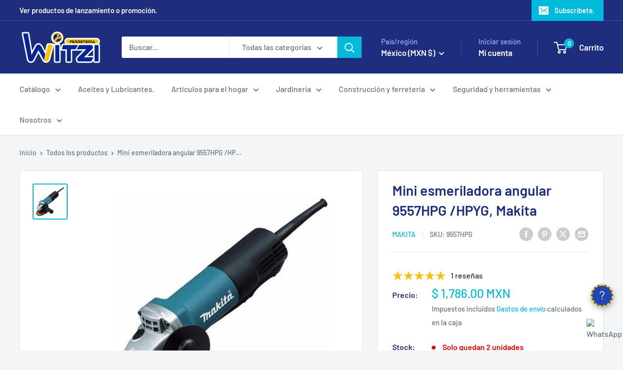

--- FILE ---
content_type: text/javascript; charset=utf-8
request_url: https://ferreteriawitzi.com/products/mini-esmeriladora-angular-9557hpg-hpyg-makita.js?currency=MXN&country=MX
body_size: 138
content:
{"id":6689448624227,"title":"Mini esmeriladora angular 9557HPG \/HPYG, Makita","handle":"mini-esmeriladora-angular-9557hpg-hpyg-makita","description":"\u003ch2\u003eMini esmeriladora angular 9557HPG \/HPYG, Makita.\u003c\/h2\u003e\n\u003ch3\u003e\u003cstrong\u003eDescripción\u003c\/strong\u003e\u003c\/h3\u003e\n\u003cp align=\"JUSTIFY\"\u003e– Motor de alto rendimiento con suficiente potencia para cortar concreto y alta resistencia al calor.\u003c\/p\u003e\n\u003cp align=\"JUSTIFY\"\u003e– Construcción de laberinto que protege todos componentes internos del polvo y residuos.\u003c\/p\u003e\n\u003cp align=\"JUSTIFY\"\u003e– Fácil reparación de los engranes\u003c\/p\u003e\n\u003ch3\u003e\u003cstrong\u003eFicha Técnica\u003c\/strong\u003e\u003c\/h3\u003e\n\u003cp\u003e\u003cimg height=\"136\" width=\"360\" alt=\"\" src=\"https:\/\/makita.com.mx\/makita-v3\/wp-content\/uploads\/2018\/03\/F_tec_9557HNG-HPG-HNRG-HPYG.png\" class=\"size-full wp-image-2393 alignleft\" loading=\"lazy\"\u003e\u003c\/p\u003e\n\u003ch3\u003e\u003cbr\u003e\u003c\/h3\u003e\n\u003ch3\u003e\u003cstrong\u003eIncluye:\u003c\/strong\u003e\u003c\/h3\u003e\n\u003cul\u003e\n\u003cli\u003eDisco de desbaste\u003c\/li\u003e\n\u003cli\u003eLlave\u003c\/li\u003e\n\u003cli\u003eEmpuñadura lateral\u003c\/li\u003e\n\u003c\/ul\u003e\n\u003cdiv id=\"iconografia\"\u003e \u003c\/div\u003e\n\u003cdiv\u003eModelo 9557HPYG sin función de trabajo continuo.\u003c\/div\u003e","published_at":"2022-01-11T18:55:45-06:00","created_at":"2022-01-11T18:55:44-06:00","vendor":"Makita","type":"Herramienta eléctrica","tags":["Herramienta eléctrica_Esmeriladoras","makita","Marca_Makita"],"price":178600,"price_min":178600,"price_max":178600,"available":true,"price_varies":false,"compare_at_price":0,"compare_at_price_min":0,"compare_at_price_max":0,"compare_at_price_varies":false,"variants":[{"id":39709283254371,"title":"Default Title","option1":"Default Title","option2":null,"option3":null,"sku":"9557HPG","requires_shipping":true,"taxable":true,"featured_image":null,"available":true,"name":"Mini esmeriladora angular 9557HPG \/HPYG, Makita","public_title":null,"options":["Default Title"],"price":178600,"weight":2000,"compare_at_price":0,"inventory_management":"shopify","barcode":"088381636445","requires_selling_plan":false,"selling_plan_allocations":[]}],"images":["\/\/cdn.shopify.com\/s\/files\/1\/0302\/3601\/6739\/products\/mini-esmeriladora-angular-9557hpg-hpyg-makita-333081.jpg?v=1642242406"],"featured_image":"\/\/cdn.shopify.com\/s\/files\/1\/0302\/3601\/6739\/products\/mini-esmeriladora-angular-9557hpg-hpyg-makita-333081.jpg?v=1642242406","options":[{"name":"Title","position":1,"values":["Default Title"]}],"url":"\/products\/mini-esmeriladora-angular-9557hpg-hpyg-makita","media":[{"alt":"Mini esmeriladora angular 9557HPG \/HPYG, Makita - FERRETERÍA WITZI","id":21095259308131,"position":1,"preview_image":{"aspect_ratio":0.96,"height":500,"width":480,"src":"https:\/\/cdn.shopify.com\/s\/files\/1\/0302\/3601\/6739\/products\/mini-esmeriladora-angular-9557hpg-hpyg-makita-333081.jpg?v=1642242406"},"aspect_ratio":0.96,"height":500,"media_type":"image","src":"https:\/\/cdn.shopify.com\/s\/files\/1\/0302\/3601\/6739\/products\/mini-esmeriladora-angular-9557hpg-hpyg-makita-333081.jpg?v=1642242406","width":480}],"requires_selling_plan":false,"selling_plan_groups":[]}

--- FILE ---
content_type: text/javascript
request_url: https://ferreteriawitzi.com/cdn/shop/t/23/assets/custom.js?v=170569216776366753761756929154
body_size: 1115
content:
document.addEventListener("DOMContentLoaded",event=>{const faqButton=document.getElementById("faq-button"),faqContainer=document.getElementById("faq-container"),faqSections=document.getElementById("faq-sections"),faqSlide=document.getElementById("faq-slide-content"),faqBack=document.getElementById("faq-back"),faqClose=document.getElementById("faq-close"),faqData={facturacion:{title:"\u{1F4C4} Facturaci\xF3n (CFDI)",question:"\xBFC\xF3mo solicito mi factura?",answer:`
      <p>Emitimos facturas \xFAnicamente el mismo d\xEDa de la compra. Env\xEDe por WhatsApp al <strong>986 113 2949</strong> la siguiente informaci\xF3n y una foto legible de su ticket/nota:</p>
      <ul>
        <li>RFC</li>
        <li>Nombre o Raz\xF3n social (exacto como en SAT)</li>
        <li>R\xE9gimen fiscal</li>
        <li>Uso de CFDI</li>
        <li>C\xF3digo Postal del domicilio fiscal</li>
        <li>Correo electr\xF3nico para env\xEDo de XML y PDF</li>
        <li>Folio de la nota, fecha de compra y sucursal</li>
      </ul>
      <p><strong>Nota:</strong> Si los datos no coinciden con el SAT, no podremos emitir la factura.</p>
    `},mayoreo:{title:"\u{1F4E6} Mayoreo y volumen",question:"\xBFTienen precios de mayoreo y pedidos por volumen?",answer:`
      <p>S\xED. Ofrecemos condiciones preferenciales por volumen. Los descuentos y tiempos dependen de marca, cantidad y disponibilidad. Solicite su cotizaci\xF3n formal por WhatsApp (<strong>986 113 2949</strong>) o en mostrador indicando:</p>
      <ul>
        <li>Lista de productos y cantidades</li>
        <li>Sucursal de entrega o si requiere env\xEDo</li>
        <li>Si requiere factura</li>
      </ul>
    `},promociones:{title:"\u{1F381} Promociones por marca",question:"\xBFQu\xE9 d\xEDas hay descuentos por marca y c\xF3mo se aplican?",answer:`
      <p>El calendario aplica en tiendas f\xEDsicas; los descuentos no son acumulables con otras promociones y est\xE1n sujetos a disponibilidad:</p>
      <ul>
        <li><strong>Lunes:</strong> Surtek, Urrea, Lock, Foy \u2014 12%</li>
        <li><strong>Martes:</strong> IUSA, ARGOS \u2014 10%</li>
        <li><strong>Mi\xE9rcoles:</strong> Aksi, Maxtool \u2014 15%</li>
        <li><strong>Jueves:</strong> Urrea, Dica \u2014 10%</li>
        <li><strong>Viernes:</strong> Tecnolite \u2014 15%</li>
        <li><strong>S\xE1bado y domingo:</strong> Truper (y submarcas), Makita \u2014 10%</li>
      </ul>
      <p><strong>Importante:</strong> El calendario puede actualizarse por temporada. Confirme en su sucursal antes de comprar.</p>
    `},sucursales:{title:"\u{1F4CD} Sucursales",question:"\xBFCu\xE1les son sus sucursales?",answer:`
      <p>Contamos con 7 sucursales. Consulte direcciones, horarios y tel\xE9fonos aqu\xED:</p>
      <p><a href="https://ferreteriawitzi.com/pages/sucursaleswitzi" target="_blank">Ver sucursales Witzi</a></p>
      <p>En d\xEDas festivos los horarios pueden variar; se anuncian en tienda y redes oficiales.</p>
    `},quejas:{title:"\u{1F4DD} Quejas y sugerencias",question:"\xBFC\xF3mo presento una queja o sugerencia formal?",answer:`
      <p>Env\xEDe un mensaje a WhatsApp <strong>986 113 2949</strong> o acuda al mostrador de cualquier sucursal. Indique:</p>
      <ul>
        <li>Nombre y tel\xE9fono de contacto</li>
        <li>Sucursal, fecha y (si aplica) folio de ticket</li>
        <li>Descripci\xF3n clara de su comentario</li>
      </ul>
      <p>Le confirmaremos la recepci\xF3n y canalizaremos su caso al \xE1rea correspondiente.</p>
    `},pagos:{title:"\u{1F4B3} Pagos",question:"\xBFQu\xE9 m\xE9todos de pago aceptan?",answer:`
      <ul>
        <li>Efectivo</li>
        <li>Tarjetas bancarias (d\xE9bito y cr\xE9dito)</li>
        <li>Transferencia / SPEI</li>
        <li>Aplazo (pague hasta en 5 quincenas)</li>
        <li>Kueski Pay</li>
      </ul>
      <p>Las opciones <strong>Aplazo</strong> y <strong>Kueski Pay</strong> est\xE1n sujetas a aprobaci\xF3n por dichas plataformas.</p>
    `}};faqButton.addEventListener("click",()=>{faqContainer.classList.contains("active")?gsap.to(faqContainer,{y:"100%",opacity:0,duration:.3,onComplete:()=>{faqContainer.classList.remove("active")}}):(faqContainer.classList.add("active"),gsap.fromTo(faqContainer,{y:"100%",opacity:0},{y:0,opacity:1,duration:.4}),showMainSections())}),faqClose.addEventListener("click",()=>{gsap.to(faqContainer,{y:"100%",opacity:0,duration:.3,onComplete:()=>{faqContainer.classList.remove("active")}})});function showMainSections(){faqSections.style.display="flex",faqSlide.style.display="none",faqBack.style.display="none",faqBack.style.opacity=0}faqBack.addEventListener("click",()=>{gsap.to(faqSlide,{x:300,opacity:0,duration:.3,onComplete:()=>{showMainSections()}}),gsap.to(faqBack,{opacity:0,x:-20,duration:.2,onComplete:()=>{faqBack.style.display="none",faqBack.style.transform="translateX(0)"}})}),document.querySelectorAll(".faq-section").forEach(btn=>{btn.addEventListener("click",()=>{const key=btn.dataset.section,{title,question,answer}=faqData[key];faqSections.style.display="none",faqSlide.innerHTML=`
        <h3>${title}</h3>
        <strong>${question}</strong>
        ${answer}
      `,faqSlide.style.display="block",faqBack.style.display="inline",gsap.fromTo(faqBack,{opacity:0,x:-20},{opacity:1,x:0,duration:.3,delay:0}),gsap.fromTo(faqSlide,{x:300,opacity:0},{x:0,opacity:1,duration:.4})})})});
//# sourceMappingURL=/cdn/shop/t/23/assets/custom.js.map?v=170569216776366753761756929154


--- FILE ---
content_type: text/javascript; charset=utf-8
request_url: https://ferreteriawitzi.com/products/mini-esmeriladora-angular-9557hpg-hpyg-makita.js?currency=MXN&country=MX
body_size: 763
content:
{"id":6689448624227,"title":"Mini esmeriladora angular 9557HPG \/HPYG, Makita","handle":"mini-esmeriladora-angular-9557hpg-hpyg-makita","description":"\u003ch2\u003eMini esmeriladora angular 9557HPG \/HPYG, Makita.\u003c\/h2\u003e\n\u003ch3\u003e\u003cstrong\u003eDescripción\u003c\/strong\u003e\u003c\/h3\u003e\n\u003cp align=\"JUSTIFY\"\u003e– Motor de alto rendimiento con suficiente potencia para cortar concreto y alta resistencia al calor.\u003c\/p\u003e\n\u003cp align=\"JUSTIFY\"\u003e– Construcción de laberinto que protege todos componentes internos del polvo y residuos.\u003c\/p\u003e\n\u003cp align=\"JUSTIFY\"\u003e– Fácil reparación de los engranes\u003c\/p\u003e\n\u003ch3\u003e\u003cstrong\u003eFicha Técnica\u003c\/strong\u003e\u003c\/h3\u003e\n\u003cp\u003e\u003cimg height=\"136\" width=\"360\" alt=\"\" src=\"https:\/\/makita.com.mx\/makita-v3\/wp-content\/uploads\/2018\/03\/F_tec_9557HNG-HPG-HNRG-HPYG.png\" class=\"size-full wp-image-2393 alignleft\" loading=\"lazy\"\u003e\u003c\/p\u003e\n\u003ch3\u003e\u003cbr\u003e\u003c\/h3\u003e\n\u003ch3\u003e\u003cstrong\u003eIncluye:\u003c\/strong\u003e\u003c\/h3\u003e\n\u003cul\u003e\n\u003cli\u003eDisco de desbaste\u003c\/li\u003e\n\u003cli\u003eLlave\u003c\/li\u003e\n\u003cli\u003eEmpuñadura lateral\u003c\/li\u003e\n\u003c\/ul\u003e\n\u003cdiv id=\"iconografia\"\u003e \u003c\/div\u003e\n\u003cdiv\u003eModelo 9557HPYG sin función de trabajo continuo.\u003c\/div\u003e","published_at":"2022-01-11T18:55:45-06:00","created_at":"2022-01-11T18:55:44-06:00","vendor":"Makita","type":"Herramienta eléctrica","tags":["Herramienta eléctrica_Esmeriladoras","makita","Marca_Makita"],"price":178600,"price_min":178600,"price_max":178600,"available":true,"price_varies":false,"compare_at_price":0,"compare_at_price_min":0,"compare_at_price_max":0,"compare_at_price_varies":false,"variants":[{"id":39709283254371,"title":"Default Title","option1":"Default Title","option2":null,"option3":null,"sku":"9557HPG","requires_shipping":true,"taxable":true,"featured_image":null,"available":true,"name":"Mini esmeriladora angular 9557HPG \/HPYG, Makita","public_title":null,"options":["Default Title"],"price":178600,"weight":2000,"compare_at_price":0,"inventory_management":"shopify","barcode":"088381636445","requires_selling_plan":false,"selling_plan_allocations":[]}],"images":["\/\/cdn.shopify.com\/s\/files\/1\/0302\/3601\/6739\/products\/mini-esmeriladora-angular-9557hpg-hpyg-makita-333081.jpg?v=1642242406"],"featured_image":"\/\/cdn.shopify.com\/s\/files\/1\/0302\/3601\/6739\/products\/mini-esmeriladora-angular-9557hpg-hpyg-makita-333081.jpg?v=1642242406","options":[{"name":"Title","position":1,"values":["Default Title"]}],"url":"\/products\/mini-esmeriladora-angular-9557hpg-hpyg-makita","media":[{"alt":"Mini esmeriladora angular 9557HPG \/HPYG, Makita - FERRETERÍA WITZI","id":21095259308131,"position":1,"preview_image":{"aspect_ratio":0.96,"height":500,"width":480,"src":"https:\/\/cdn.shopify.com\/s\/files\/1\/0302\/3601\/6739\/products\/mini-esmeriladora-angular-9557hpg-hpyg-makita-333081.jpg?v=1642242406"},"aspect_ratio":0.96,"height":500,"media_type":"image","src":"https:\/\/cdn.shopify.com\/s\/files\/1\/0302\/3601\/6739\/products\/mini-esmeriladora-angular-9557hpg-hpyg-makita-333081.jpg?v=1642242406","width":480}],"requires_selling_plan":false,"selling_plan_groups":[]}